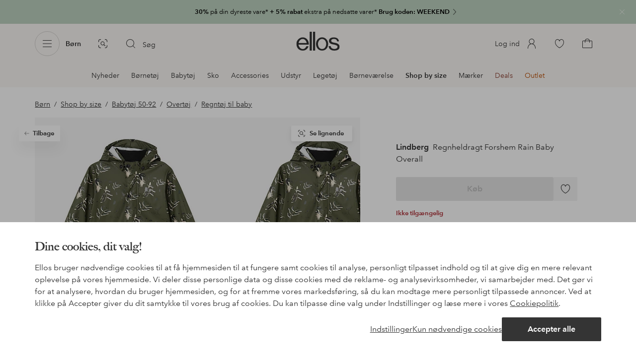

--- FILE ---
content_type: application/javascript; charset=UTF-8
request_url: https://www.ellos.dk/_nuxt/868631a.js
body_size: 685
content:
(window.webpackJsonp=window.webpackJsonp||[]).push([[326],{657:function(l,n,t){"use strict";t.r(n);var e=t(0),component=Object(e.a)({},function(){return(0,this._self._c)("path",{attrs:{"fill-rule":"evenodd",d:"M22.37 9.63a.5.5 0 010-.707l2.121-2.121a.5.5 0 01.707.707l-2.12 2.12a.497.497 0 01-.708 0zM6.802 7.509a.5.5 0 01.707-.707l2.121 2.12a.5.5 0 01-.707.708l-2.12-2.121zm9.698 18.99v3a.5.5 0 01-1 0v-3a.5.5 0 011 0zm4.423-6.872l3.071 8.082-7.292-5.517a1.166 1.166 0 00-1.404 0L8.03 27.709l3.05-8.083a1.166 1.166 0 00-.382-1.333l-6.396-4.856h7.486c.48 0 .916-.303 1.086-.755l3.125-8.394 3.101 8.39a1.17 1.17 0 001.09.759h7.51l-6.394 4.855c-.407.31-.564.859-.382 1.335zm7.74-5.667a.836.836 0 00.292-.946.835.835 0 00-.803-.577H20.19a.161.161 0 01-.152-.107l-3.244-8.776A.84.84 0 0016 3a.84.84 0 00-.795.552l-3.269 8.779a.161.161 0 01-.149.106H3.848a.834.834 0 00-.803.577.837.837 0 00.291.946l6.756 5.13a.157.157 0 01.051.182l-3.236 8.577a.843.843 0 00.285.98.847.847 0 001.02-.003l7.69-5.838a.168.168 0 01.197 0l7.714 5.838a.834.834 0 001.02.003.84.84 0 00.284-.98l-3.26-8.578a.157.157 0 01.053-.182l6.753-5.13z"}})},[],!1,null,null,null);n.default=component.exports}}]);
//# sourceMappingURL=868631a.js.map

--- FILE ---
content_type: application/javascript; charset=UTF-8
request_url: https://www.ellos.dk/_nuxt/f4656de.js
body_size: 12026
content:
(window.webpackJsonp=window.webpackJsonp||[]).push([[38],{1155:function(e,t,r){"use strict";var n={name:"ReviewFitDetails",props:{averageFitRating:{type:Number,default:null}},data(){return{i18n:{fit:[this.$i18n.t("reviews.list.fit.small"),this.$i18n.t("reviews.list.fit.fit"),this.$i18n.t("reviews.list.fit.large")]}}},computed:{fitPosition(){return{left:`${(this.averageFitRating- -2)/4*100}%`}}}},o=(r(1443),r(0)),component=Object(o.a)(n,function(){var e=this,t=e._self._c;return t("div",{staticClass:"review-fit-details"},[t("p",{staticClass:"review-fit-details-title"},[e._v(e._s(e.$i18n.t("reviews.list.fit.title")))]),e._v(" "),t("span",{staticClass:"review-fit-meter",attrs:{"aria-hidden":"true"}},[t("span",{staticClass:"review-fit-meter-bar"},[t("span",{staticClass:"review-fit-meter-position"},[t("span",{staticClass:"review-fit-meter-handle",style:e.fitPosition})])]),e._v(" "),t("ul",{staticClass:"review-fit-meter-legend"},e._l(e.i18n.fit,function(r,n){return t("li",{key:n},[e._v(e._s(r))])}),0)])])},[],!1,null,null,null);t.a=component.exports},1222:function(e,t,r){var content=r(1436);content.__esModule&&(content=content.default),"string"==typeof content&&(content=[[e.i,content,""]]),content.locals&&(e.exports=content.locals);(0,r(3).default)("16f3890f",content,!0,{sourceMap:!1})},1223:function(e,t,r){var content=r(1438);content.__esModule&&(content=content.default),"string"==typeof content&&(content=[[e.i,content,""]]),content.locals&&(e.exports=content.locals);(0,r(3).default)("109cc99b",content,!0,{sourceMap:!1})},1224:function(e,t,r){var content=r(1440);content.__esModule&&(content=content.default),"string"==typeof content&&(content=[[e.i,content,""]]),content.locals&&(e.exports=content.locals);(0,r(3).default)("40dbbbb6",content,!0,{sourceMap:!1})},1225:function(e,t,r){var content=r(1442);content.__esModule&&(content=content.default),"string"==typeof content&&(content=[[e.i,content,""]]),content.locals&&(e.exports=content.locals);(0,r(3).default)("d344dfd2",content,!0,{sourceMap:!1})},1226:function(e,t,r){var content=r(1444);content.__esModule&&(content=content.default),"string"==typeof content&&(content=[[e.i,content,""]]),content.locals&&(e.exports=content.locals);(0,r(3).default)("8c24aecc",content,!0,{sourceMap:!1})},1227:function(e,t,r){var content=r(1446);content.__esModule&&(content=content.default),"string"==typeof content&&(content=[[e.i,content,""]]),content.locals&&(e.exports=content.locals);(0,r(3).default)("0bba51e8",content,!0,{sourceMap:!1})},1228:function(e,t,r){var content=r(1448);content.__esModule&&(content=content.default),"string"==typeof content&&(content=[[e.i,content,""]]),content.locals&&(e.exports=content.locals);(0,r(3).default)("d25559b2",content,!0,{sourceMap:!1})},1337:function(e,t,r){"use strict";var n=r(1),o=r(92),l=r(17),v=r(93);var w=function(){let e=arguments.length>0&&void 0!==arguments[0]?arguments[0]:[],t=arguments.length>1&&void 0!==arguments[1]?arguments[1]:100;const r=e.reduce((e,text)=>e+text.length,0)-t;let text=e[0];return r>0&&(text=text.substring(0,text.length-r),text=`${text.trim()}…`),text},d=r(24),c=r(100),f={name:"AwsLabel",data(){return{label:this.$i18n.t("review.translation.service")}}},m=(r(1435),r(0)),h=Object(m.a)(f,function(){var e=this,t=e._self._c;return t("div",{staticClass:"aws-label"},[t("span",[e._v(e._s(e.label))]),e._v(" "),t("svg",{attrs:{viewbox:"0 0 16 27"}},[t("g",{attrs:{"fill-rule":"evenodd"}},[t("path",{attrs:{d:"M7.60886413,5.810901 C7.60886413,6.14015573 7.6447838,6.40711902 7.70764321,6.6028921 C7.77948254,6.79866518 7.86928171,7.01223582 7.99500053,7.243604 C8.03990011,7.31479422 8.05785995,7.38598443 8.05785995,7.44827586 C8.05785995,7.53726363 8.00398045,7.62625139 7.88724154,7.71523915 L7.32150682,8.08898776 C7.24068757,8.14238042 7.15986832,8.16907675 7.08802899,8.16907675 C6.99822983,8.16907675 6.90843067,8.12458287 6.81863151,8.04449388 C6.69291268,7.91101224 6.58515369,7.76863181 6.49535452,7.62625139 C6.40555536,7.47497219 6.3157562,7.30589544 6.21697712,7.10122358 C5.51654366,7.91991101 4.63651187,8.32925473 3.57688176,8.32925473 C2.82256879,8.32925473 2.22091441,8.11568409 1.78089851,7.68854283 C1.34088262,7.26140156 1.11638471,6.69187987 1.11638471,5.97997775 C1.11638471,5.22358176 1.3857822,4.60956618 1.93355709,4.14682981 C2.48133198,3.68409344 3.20870519,3.45272525 4.13363656,3.45272525 C4.43895371,3.45272525 4.75325078,3.47942158 5.08550768,3.52391546 C5.41776458,3.56840934 5.7590014,3.63959956 6.11819804,3.71968854 L6.11819804,3.07007786 C6.11819804,2.39377086 5.97451938,1.92213571 5.69614198,1.64627364 C5.40878466,1.37041157 4.92386919,1.23692992 4.23241564,1.23692992 C3.91811857,1.23692992 3.59484159,1.27252503 3.26258469,1.35261402 C2.93032779,1.432703 2.60705081,1.53058954 2.29275374,1.65517241 C2.14907508,1.71746385 2.04131608,1.75305895 1.97845667,1.77085651 C1.91559726,1.78865406 1.87069768,1.79755284 1.83477801,1.79755284 C1.70905918,1.79755284 1.64619977,1.70856507 1.64619977,1.52169077 L1.64619977,1.08565072 C1.64619977,0.9432703 1.6641596,0.836484983 1.70905918,0.774193548 C1.75395877,0.711902113 1.83477801,0.649610679 1.96049684,0.587319244 C2.27479391,0.427141268 2.65195039,0.293659622 3.09196628,0.186874305 C3.53198218,0.0711902113 3.99893782,0.0177975528 4.49283321,0.0177975528 C5.56144324,0.0177975528 6.34269595,0.258064516 6.84557126,0.738598443 C7.33946665,1.21913237 7.5909043,1.94883204 7.5909043,2.92769744 L7.5909043,5.810901 L7.60886413,5.810901 Z M3.96301815,7.16351502 C4.25935539,7.16351502 4.56467254,7.11012236 4.88794952,7.00333704 C5.21122651,6.89655172 5.49858383,6.70077864 5.74104156,6.43381535 C5.88472022,6.2647386 5.99247922,6.07786429 6.04635871,5.86429366 C6.10023821,5.65072303 6.13615788,5.39265851 6.13615788,5.09010011 L6.13615788,4.7163515 C5.87574031,4.65406007 5.5973629,4.60066741 5.31000559,4.5650723 C5.02264827,4.5294772 4.74427086,4.51167964 4.46589346,4.51167964 C3.86423908,4.51167964 3.42422318,4.62736374 3.12788595,4.8676307 C2.83154871,5.10789766 2.68787005,5.44605117 2.68787005,5.89098999 C2.68787005,6.30923248 2.79562905,6.62068966 3.02012695,6.83426029 C3.23564494,7.0567297 3.54994201,7.16351502 3.96301815,7.16351502 Z M11.1738909,8.12458287 C11.0122524,8.12458287 10.9044934,8.09788654 10.8326541,8.03559511 C10.7608147,7.98220245 10.6979553,7.85761958 10.6440758,7.68854283 L8.5337955,0.809788654 C8.47991601,0.631813126 8.45297626,0.516129032 8.45297626,0.453837597 C8.45297626,0.311457175 8.52481559,0.231368187 8.66849425,0.231368187 L9.54852604,0.231368187 C9.71914444,0.231368187 9.83588336,0.258064516 9.89874277,0.320355951 C9.9705821,0.37374861 10.0244616,0.498331479 10.0783411,0.667408231 L11.586967,6.55839822 L12.9878339,0.667408231 C13.0327335,0.489432703 13.086613,0.37374861 13.1584524,0.320355951 C13.2302917,0.266963293 13.3560105,0.231368187 13.517649,0.231368187 L14.2360423,0.231368187 C14.4066607,0.231368187 14.5233996,0.258064516 14.5952389,0.320355951 C14.6670783,0.37374861 14.7299377,0.498331479 14.7658574,0.667408231 L16.1846841,6.62958843 L17.7382096,0.667408231 C17.7920891,0.489432703 17.8549485,0.37374861 17.9178079,0.320355951 C17.9896473,0.266963293 18.1063862,0.231368187 18.2680247,0.231368187 L19.1031569,0.231368187 C19.2468355,0.231368187 19.3276548,0.302558398 19.3276548,0.453837597 C19.3276548,0.498331479 19.3186749,0.542825362 19.309695,0.59621802 C19.300715,0.649610679 19.2827552,0.72080089 19.2468355,0.81868743 L17.0826757,7.6974416 C17.0287962,7.87541713 16.9659368,7.99110122 16.8940975,8.04449388 C16.8222582,8.09788654 16.7055193,8.13348165 16.5528607,8.13348165 L15.7805879,8.13348165 C15.6099695,8.13348165 15.4932306,8.10678532 15.4213912,8.04449388 C15.3495519,7.98220245 15.2866925,7.86651835 15.2507728,7.68854283 L13.8588858,1.94883204 L12.4759787,7.67964405 C12.4310791,7.85761958 12.3771996,7.97330367 12.3053603,8.03559511 C12.233521,8.09788654 12.1078022,8.12458287 11.9461637,8.12458287 L11.1738909,8.12458287 Z M22.7130832,8.36484983 C22.2461276,8.36484983 21.7791719,8.31145717 21.3301761,8.20467186 C20.8811803,8.09788654 20.5309636,7.98220245 20.2974857,7.8487208 C20.1538071,7.76863181 20.055028,7.67964405 20.0191083,7.59955506 C19.9831887,7.51946607 19.9652288,7.43047831 19.9652288,7.35038932 L19.9652288,6.89655172 C19.9652288,6.70967742 20.0370682,6.62068966 20.1717669,6.62068966 C20.2256464,6.62068966 20.2795259,6.62958843 20.3334054,6.64738598 C20.3872849,6.66518354 20.4681041,6.70077864 20.5579033,6.73637375 C20.8632205,6.86985539 21.1954774,6.97664071 21.5456941,7.04783092 C21.9048907,7.11902113 22.2551075,7.15461624 22.6143041,7.15461624 C23.1800388,7.15461624 23.6200547,7.0567297 23.9253719,6.86095662 C24.230689,6.66518354 24.3923275,6.38042269 24.3923275,6.01557286 C24.3923275,5.76640712 24.3115083,5.56173526 24.1498698,5.39265851 C23.9882313,5.22358176 23.6829142,5.07230256 23.2428983,4.92992214 L21.9408104,4.5294772 C21.2852765,4.32480534 20.800361,4.02224694 20.5040238,3.621802 C20.2076866,3.23025584 20.055028,2.7942158 20.055028,2.33147942 C20.055028,1.95773081 20.1358472,1.62847608 20.2974857,1.34371524 C20.4591242,1.05895439 20.6746422,0.809788654 20.9440397,0.614015573 C21.2134372,0.409343715 21.5187543,0.258064516 21.877951,0.151279199 C22.2371476,0.0444938821 22.6143041,0 23.0094204,0 C23.2069786,0 23.4135167,0.00889877642 23.6110748,0.0355951057 C23.8176129,0.0622914349 24.0061911,0.0978865406 24.1947694,0.133481646 C24.3743677,0.177975528 24.5449861,0.22246941 24.7066246,0.275862069 C24.8682631,0.329254727 24.9939819,0.382647386 25.0837811,0.436040044 C25.2094999,0.507230256 25.2992991,0.578420467 25.3531786,0.658509455 C25.4070581,0.729699666 25.4339978,0.827586207 25.4339978,0.952169077 L25.4339978,1.37041157 C25.4339978,1.55728587 25.3621585,1.65517241 25.2274597,1.65517241 C25.1556204,1.65517241 25.0388815,1.61957731 24.8862229,1.5483871 C24.3743677,1.31701891 23.7996531,1.20133482 23.162079,1.20133482 C22.6502238,1.20133482 22.2461276,1.2814238 21.9677502,1.45050056 C21.6893728,1.61957731 21.5456941,1.87764182 21.5456941,2.24249166 C21.5456941,2.4916574 21.6354933,2.70522803 21.8150916,2.87430478 C21.9946899,3.04338154 22.3269468,3.21245829 22.8028824,3.36373749 L24.0780305,3.76418242 C24.7245844,3.96885428 25.1915401,4.25361513 25.4699175,4.61846496 C25.7482949,4.98331479 25.8829936,5.40155729 25.8829936,5.86429366 C25.8829936,6.24694105 25.8021744,6.59399333 25.6495158,6.89655172 C25.4878773,7.19911012 25.2723593,7.46607341 24.9939819,7.67964405 C24.7156045,7.90211346 24.3833476,8.06229143 23.9972112,8.17797553 C23.593115,8.3025584 23.1710589,8.36484983 22.7130832,8.36484983 Z","fill-rule":"nonzero"}}),e._v(" "),t("path",{attrs:{d:"M24.4102874,12.6896552 C21.4558949,14.8520578 17.163495,16 13.4727494,16 C8.30031768,16 3.63974117,14.1045606 0.119614015,10.9543938 C-0.158763387,10.705228 0.0926742666,10.3670745 0.424931166,10.5628476 C4.23241564,12.7519466 8.92891182,14.0778643 13.7870465,14.0778643 C17.0647159,14.0778643 20.6656623,13.4015573 23.9792514,12.0133482 C24.4731468,11.7908788 24.8952028,12.3337041 24.4102874,12.6896552 Z"}}),e._v(" "),t("path",{attrs:{d:"M25.6405359,11.3014461 C25.2633794,10.8209121 23.1441192,11.0700779 22.1832681,11.185762 C21.8959108,11.2213571 21.8510112,10.9721913 22.1114288,10.785317 C23.7996531,9.61067853 26.5744472,9.94883204 26.8977242,10.3403782 C27.2210011,10.7408231 26.807925,13.4905451 25.2274597,14.807564 C24.985002,15.0122358 24.7515242,14.9054505 24.8592832,14.6384872 C25.2184798,13.7575083 26.0176924,11.7730812 25.6405359,11.3014461 Z"}})])])])},[],!1,null,null,null).exports,C=r(6),_=n.default.extend({name:"ReviewCard",components:{MediaImage:d.a,StarRating:v.a,StatusBadge:c.a,TextButton:l.default,AwsLabel:h,UiIcon:C.a},props:{id:{type:String,required:!0},reviewIndex:{type:Number,default:0},isPreview:{type:Boolean,default:!1},fit:{type:String,default:""},title:{type:String,default:""},originalText:{type:String,default:""},originalTitle:{type:String,default:""},reviewText:{type:String,default:""},response:{type:Object,default:()=>({})},userNickname:{type:String,default:""},submissionTime:{type:String,default:""},rating:{type:Number,default:0},showFit:{type:Boolean,default:!0},truncate:{type:Boolean,default:!1},product:{type:Object,default:()=>({})},verified:{type:Boolean,default:!1},sourceSite:{type:String,default:""},translated:{type:Boolean,default:!1}},data(){return{maxReviewLength:200,showTranslatedText:!1,i18n:{sizeReview:this.$i18n.t("reviews.fit.review"),responseFrom:this.$i18n.t("reviews.response.responseFrom"),showAnswer:this.$i18n.t("reviews.response.showAnswer"),from:this.$i18n.t("reviews.response.from"),verified:this.$i18n.t("reviews.verified"),report:this.$i18n.t("review.report"),reported:this.$i18n.t("review.reported")}}},computed:{author(){return[this.userNickname,this.time].filter(Boolean).join(" — ")||!1},time(){return this.submissionTime.substring(0,10)},reviewTitle(){return this.showTranslatedText?this.originalTitle:this.title},translateCtaLabel(){const e=this.showTranslatedText?"review.translation.showTranslated":"review.translation.showOriginal";return this.$i18n.t(e)},text(){return this.truncate?w([this.reviewText,this.title],this.maxReviewLength):this.showTranslatedText?this.originalText:this.reviewText},hasResponse(){return!!this.response.responseText},isReported(){var e,t;return null===(t=null===(e=this.$store.state)||void 0===e?void 0:e.reportedReviews)||void 0===t?void 0:t.includes(this.id)}},mounted(){var e,t;(null===(t=null===(e=this.$store.state)||void 0===e?void 0:e.reportedReviews)||void 0===t?void 0:t.includes(this.id))&&(this.isReported=!0)},methods:{setShowTranslatedText(){this.showTranslatedText=!this.showTranslatedText},setReviewIndex(e){this.$emit("setIndex",e)},reportReview(e){this.$emit("reportReview",this.id,e,"text-button"),e.stopPropagation()}}}),x=(r(1437),Object(m.a)(_,function(){var e=this,t=e._self._c;e._self._setupProxy;return t("div",{staticClass:"review-card",attrs:{id:e.id}},[t("div",{staticClass:"review-upper"},[t("star-rating",{attrs:{rating:e.rating}}),e._v(" "),e.verified?t("status-badge",{attrs:{size:"small",variant:"subtle","variant-color":"green"}},[e._v("\n      "+e._s(e.i18n.verified)+"\n    ")]):e._e()],1),e._v(" "),e.title?t("p",{staticClass:"review-title"},[e._v(e._s(e.reviewTitle))]):e._e(),e._v(" "),e.text?t("p",{staticClass:"review-text",class:{preview:e.isPreview}},[e._v(e._s(e.text))]):e._e(),e._v(" "),e.translated&&!e.isPreview?t("div",{staticClass:"review-translation"},[t("aws-label"),e._v(" "),t("text-button",{attrs:{label:e.translateCtaLabel,icon:!1,size:"xs",type:"reviews",flow:!0},on:{click:e.setShowTranslatedText}})],1):e._e(),e._v(" "),!e.isPreview&&e.fit?t("div",{staticClass:"review-size-review"},[t("p",{staticClass:"review-size-review-title"},[e._v(e._s(e.i18n.sizeReview))]),e._v(" "),t("p",{staticClass:"review-size-review-fit"},[e._v(e._s(e.fit))])]):e._e(),e._v(" "),!e.isPreview&&e.product.color&&e.product.imageSources?t("div",{staticClass:"review-product"},[t("div",{staticClass:"review-image"},[t("media-image",{attrs:{sources:e.product.imageSources,ratio:"83:125",alt:e.product.color}})],1),e._v(" "),t("div",{staticClass:"review-info"},[t("p",{staticClass:"review-info-author"},[e._v(e._s(e.$i18n.t("reviews.info.author",{author:e.userNickname})))]),e._v(" "),t("p",{staticClass:"review-color-size"},[e._v("\n        "+e._s(e.product.color&&e.product.size&&"No size"!==e.product.size?e.$i18n.t("reviews.info.color-size",{color:e.product.color,size:e.product.size}):e.$i18n.t("reviews.info.color",{color:e.product.color}))+"\n      ")])])]):e._e(),e._v(" "),t("div",{staticClass:"review-footer"},[t("div",{staticClass:"review-author-source"},[t("p",{staticClass:"review-author"},[e._v(e._s(e.userNickname)+" — "),t("span",{staticClass:"review-date"},[e._v(e._s(e.time))])]),e._v(" "),e.sourceSite.length&&!e.isPreview?t("p",{staticClass:"review-source"},[e._v("\n        "+e._s(e.$i18n.t("reviews.info.sourceSite"))+"\n        "),t("span",[e._v(" "+e._s(e.sourceSite)+" ")])]):e._e()]),e._v(" "),e.hasResponse?[e.isPreview?t("div",{staticClass:"response-preview"},[t("storefront-link",{staticClass:"response-link",attrs:{to:"#panel=reviews"},nativeOn:{click:function(t){return e.setReviewIndex(e.reviewIndex)}}},[e._v("\n          "+e._s(e.i18n.showAnswer)+"\n        ")]),e._v(" "),t("p",[e._v(e._s(e.i18n.from)+" "+e._s(e.response.brandName))])],1):t("div",{staticClass:"response"},[t("p",{staticClass:"response-title"},[e._v(e._s(e.i18n.responseFrom)+" "+e._s(e.response.brandName)+":")]),e._v(" "),t("p",{staticClass:"response-text"},[e._v(e._s(e.response.responseText))])])]:e._e(),e._v(" "),t("div",{staticClass:"report-wrapper"},[t("ui-icon",{directives:[{name:"show",rawName:"v-show",value:e.isReported,expression:"isReported"}],staticClass:"report-flag",attrs:{name:"icon-reported-check",size:"s"}}),e._v(" "),t("ui-icon",{directives:[{name:"show",rawName:"v-show",value:!e.isReported,expression:"!isReported"}],staticClass:"report-flag",attrs:{name:"icon-report-flag",size:"s"}}),e._v(" "),t("text-button",{directives:[{name:"show",rawName:"v-show",value:!e.isReported,expression:"!isReported"}],staticClass:"report-label",attrs:{flow:!0,label:e.isReported?e.i18n.reported:e.i18n.report},nativeOn:{click:function(t){return e.reportReview.apply(null,arguments)}}}),e._v(" "),t("p",{directives:[{name:"show",rawName:"v-show",value:e.isReported,expression:"isReported"}],staticClass:"report-label reported"},[e._v(e._s(e.i18n.reported))])],1)],2)])},[],!1,null,null,null)),y=x.exports,R=r(194),$=n.default.extend({name:"RangeBar",props:{percentage:{type:Number,default:0}}}),k=(r(1439),Object(m.a)($,function(){var e=this,t=e._self._c;e._self._setupProxy;return t("div",{staticClass:"range-bar"},[t("div",{staticClass:"filler",style:`width: ${e.percentage}%`})])},[],!1,null,null,null).exports),T=n.default.extend({name:"RatingDistribution",components:{UiIcon:C.a,RangeBar:k},props:{ratingCount:{type:Number,default:0},ratingDistribution:{type:Array,default:()=>[]}}}),z=(r(1441),Object(m.a)(T,function(){var e=this,t=e._self._c;e._self._setupProxy;return t("div",{staticClass:"rating-distribution"},e._l(e.ratingDistribution,function(r){return t("div",{key:r.rating,staticClass:"rating-distribution-item"},[t("span",{staticClass:"rating"},[e._v("\n      "+e._s(r.rating)+"\n    ")]),e._v(" "),t("ui-icon",{attrs:{name:"icon-star-filled",size:"s"}}),e._v(" "),t("range-bar",{attrs:{percentage:Math.round(r.amount/e.ratingCount*100)}}),e._v(" "),t("span",{staticClass:"amount"},[e._v("\n      "+e._s(r.amount)+"\n    ")])],1)}),0)},[],!1,null,null,null).exports),L=r(196),M=r(195),I=r(1155),P=Object(n.defineComponent)({name:"ReviewsList",components:{ReviewCard:y,StarRating:v.a,TextButton:l.default,RatingDistribution:z,CollapsiblePane:L.a,LoadMore:M.a,ReviewFitDetails:I.a},props:{scrollId:{type:String,default:null},reviews:{type:Array,required:!0},statistics:{type:Object,required:!0},showAverageFitRating:{type:Boolean,default:!1},offset:{type:Number,default:8},useEventForWriteReview:{type:Boolean,default:!1}},data(){return{currentPage:1,loadMoreMinReviews:3,showRatingToggle:!1,i18n:{fit:[this.$i18n.t("reviewForm.fit.xsmall"),this.$i18n.t("reviewForm.fit.small"),this.$i18n.t("reviewForm.fit.normal"),this.$i18n.t("reviewForm.fit.large"),this.$i18n.t("reviewForm.fit.xlarge")],loadmore:this.$i18n.t("loadMore.type.reviews"),ratingDistributionLabel:this.$i18n.t("reviews.info.ratingDistribution"),showRatingDistribution:this.$i18n.t("reviews.info.showRatingDistribution"),hideRatingDistribution:this.$i18n.t("reviews.info.hideRatingDistribution")}}},computed:{avarageRating(){var e;const t=null===(e=this.statistics.averageOverallRating)||void 0===e?void 0:e.toFixed(1);return this.$i18n.t("reviews.info.avarageRating",{avarage_rating:t,rating_amount:this.statistics.ratingCount})},showDistribution(){return this.statistics.ratingCount>0&&0===this.statistics.reviewCount||this.showRatingToggle},displayedCount(){return this.displayedReviews.length},displayedReviews(){return this.formatedReviews.slice(0,this.offset*this.currentPage)},averageFitRating(){return this.statistics&&this.statistics.fit_22?this.statistics.fit_22.averageRating:null},displayRatingOnly(){return 0===this.formatedReviews.length},formatedReviews(){return this.reviews.map(e=>{if(!e.reviewText&&!e.title)return;let t=null;const{secondaryRatings:r,...n}=e;return r&&r.fit_22&&(t=Number.isInteger(r.fit_22.value)?this.i18n.fit[r.fit_22.value+2]:null),{...n,reviewText:e.reviewText||"",title:e.title||"",fit:t}}).filter(Boolean)},showLoadMore(){return this.formatedReviews.length>=this.loadMoreMinReviews},writeReviewButtonType(){let e="primary";return"ellos"===this.$store.state.ui.project&&(e="variant-1"),e}},beforeDestroy(){this.$emit("resetScrollTo")},mounted(){if(this.scrollId){const e=this.formatedReviews.findIndex(e=>e.id===this.scrollId);this.scrollToReview(e)}},methods:{toggleRatingDistribution(){this.showRatingToggle=!this.showRatingToggle},nextPage(){this.currentPage+=1},scrollToReview(e){this.$refs.reviewCard[e].scrollIntoView({behavior:"smooth"})},writeReviewClick(){this.$emit("writeReviewClick")},loadMorePressed(e){this.$emit("loadMorePressed",e)},reportReviewEmit(e){this.$emit("reportReview",e)}}}),F=(r(1445),Object(m.a)(P,function(){var e=this,t=e._self._c;e._self._setupProxy;return t("div",{staticClass:"reviews-list"},[t("div",{staticClass:"reviews-list-intro"},[t("p",{staticClass:"reviews-list-rating"},[t("star-rating",{attrs:{rating:e.statistics.averageOverallRating,size:"l"}}),e._v(" "),t("span",{staticClass:"reviews-list-rating-info",domProps:{innerHTML:e._s(e.avarageRating)}})],1),e._v(" "),t("div",{staticClass:"rating-distribution-wrapper"},[e.statistics.ratingCount>0&&0===e.statistics.reviewCount?t("p",{staticClass:"rating-distribution-title"},[e._v("\n        "+e._s(e.i18n.ratingDistributionLabel)+"\n      ")]):e._e(),e._v(" "),t("collapsible-pane",{attrs:{opened:e.showDistribution}},[t("rating-distribution",{attrs:{"rating-count":e.statistics.ratingCount,"rating-distribution":e.statistics.ratingDistribution}})],1),e._v(" "),e.statistics.reviewCount>0?t("text-button",{class:{"folded-out":e.showDistribution},attrs:{type:"homeroom"===e.$store.state.ui.project?"midnight":"primary",label:e.showDistribution?e.i18n.hideRatingDistribution:e.i18n.showRatingDistribution,flow:!0,icon:!1,size:"m"},on:{click:e.toggleRatingDistribution}}):e._e()],1),e._v(" "),e.showAverageFitRating?t("div",{staticClass:"review-fit"},[t("review-fit-details",{attrs:{"average-fit-rating":e.averageFitRating}})],1):e._e()]),e._v(" "),e.displayedReviews.length?t("ul",{staticClass:"reviews-list-items"},e._l(e.displayedReviews,function(r){return t("li",{key:r.id,ref:"reviewCard",refInFor:!0,staticClass:"reviews-list-item"},[t("review-card",e._b({on:{reportReview:e.reportReviewEmit}},"review-card",r,!1))],1)}),0):e._e(),e._v(" "),e.displayedReviews.length?e._e():t("p",{staticClass:"reviews-list-rating-only"},[e._v("\n    "+e._s(e.$i18n.t("reviews.info.onlyRatings"))+"\n  ")]),e._v(" "),e.showLoadMore?t("load-more",{attrs:{count:e.displayedCount,total:e.statistics.reviewCount,type:e.i18n.loadmore},on:{loadmore:e.nextPage,loadMorePressed:function(t){return e.loadMorePressed(t)}}}):e._e()],1)},[],!1,null,null,null).exports),j=r(8),S=r(5),D=Object(n.defineComponent)({name:"ReviewPreviews",components:{LineUp:o.a,TextButton:l.default,ReviewCard:y,OverlayPanel:R.a,ReviewsList:F,UiIcon:C.a,CtaSolid:j.a,ReviewFitDetails:I.a},props:{reviews:{type:Array,required:!0},statistics:{type:Object,default:void 0},useEventForWriteReview:{type:Boolean,default:!1},fetchAll:{type:Boolean,default:!1}},data(){return{scrollId:null,reviewActionsLimit:4,fitRatingsLimit:4,itemLimit:8,offset:8,i18n:{title:this.$i18n.t("reviews.info.overlayTitle"),ratings:{rating:{label:this.$i18n.t("reviews.ratings.rating.label"),range:this.$i18n.t("reviews.ratings.rating.outOf",{range:5})}},reviewActions:{view:{icon:this.$i18n.t("reviews.actions.view.icon"),path:this.$i18n.t("reviews.actions.view.path")},displayInfo:{label:this.$i18n.t("reviews.info.ratingInfo")},all:{path:this.$i18n.t("reviews.actions.all.path")}},overlayInfo:{route:this.$i18n.t("reviews.overlayInfo.route"),label:this.$i18n.t("reviews.info.ratingInfo"),path:this.$i18n.t("reviews.overlayInfo.path"),text:this.$i18n.t("reviews.overlayInfoText")}},fetchedReviews:[],allFetched:!1}},computed:{showReviewActions(){return this.statistics.reviewCount>=this.reviewActionsLimit},showAverageFitRating(){return!(!this.statistics||!this.statistics.fit_22)&&this.statistics.fit_22.sizeReviewCount>=this.fitRatingsLimit},averageFitRating(){return this.statistics&&this.statistics.fit_22?this.statistics.fit_22.averageRating:null},moreInfolinkType(){let e="secondary";return"ellos"===this.$store.state.ui.project?e="variant-1":"homeroom"===this.$store.state.ui.project&&(e="grey"),e},lineUpLinkType(){let e="variant-1";return"homeroom"===this.$store.state.ui.project&&(e="primary"),e},allReviews(){const e=this.statistics.reviewCount,label=this.$i18n.t("reviews.cta.viewall",{count:e});return{path:this.i18n.reviewActions.all.path,label:label}},allReviewsMobile(){return this.$i18n.tc("reviews.actions.view.label",this.statistics.reviewCount,{n:this.statistics.reviewCount})},hasWideLayout(){return this.$store.state.ui.wideLayout},avarageRating(){if(!this.statistics.averageOverallRating)return"";const e=this.statistics.averageOverallRating.toFixed(1);return this.$i18n.t("reviews.info.avarageRating",{avarage_rating:e,rating_amount:this.statistics.ratingCount})},overlayTitle(){return this.$i18n.t("reviews.info.overlayTitle")},reviewItems(){return this.reviews.filter(e=>e.title&&e.reviewText).sort((a,b)=>b.rating-a.rating).map(e=>{const{secondaryRatings:t,...r}=e;return r}).slice(0,this.itemLimit)},reviewsTitle(){return{text:this.i18n.title,decorated:!1}},ctaSolidType(){return"jotex"===this.$store.state.ui.project?"primary":"1"},controlsType(){let e="1";return"jotex"===this.$store.state.ui.project?e="secondary":"homeroom"===this.$store.state.ui.project&&(e="midnight"),e}},watch:{"$route.hash":{handler(e){this.fetchAll&&!this.allFetched&&"#panel=reviews"===e&&this.fetchAllReviews()},immediate:!0},reviews:{handler(e){this.allFetched=(e&&e.length)===this.statistics.reviewCount,this.$set(this,"fetchedReviews",e)},immediate:!0}},mounted(){const e=new IntersectionObserver(this.obsCb,{threshold:.5});this.$el&&e.observe(this.$el)},methods:{handleCardClick(e,t){this.scrollToReview(t.id),this.trackReviewsRatingsClick(e,"card")},sendReviewData(e){const t={...e,review_count:this.statistics.reviewCount,rating_value:this.statistics.averageOverallRating,interaction_type:e.interaction_type||"click"};Object(S.trackReviewInteracted)(t)},obsCb(e){e.forEach(e=>{if(e.isIntersecting&&e.intersectionRatio>=.5){const e={interaction_type:"view"};this.sendReviewData(e)}})},trackReviewsRatingsClick(e,t){var r,n;const o={interaction_type:"click",element_text:"ratings-action-cta"===(e.target.id||(null===(r=e.target.parentElement)||void 0===r?void 0:r.id)||(null===(n=e.target.offsetParent)||void 0===n?void 0:n.id))?"show all reviews":e.target.innerText||"",click_type:t||""};this.sendReviewData(o)},async fetchAllReviews(){if(!this.fetchAll||this.allFetched)return;const[e]=this.$route.params.id.split("-"),t=await this.$storefrontServerApi(`/reviews?productNumber=${e}`);Reflect.has(t,"errorType")||(this.$set(this,"fetchedReviews",t.reviews),this.allFetched=!0)},resetScrollTo(){this.scrollId=null,this.offset=8},scrollToReview(e){this.offset=this.statistics.reviewCount,this.scrollId=e,this.$router.push("#panel=reviews")},loadMorePressed(e){this.$emit("loadMorePressed",e)},sendReport(e,t,r){this.reportReview(e),this.trackReviewsRatingsClick(t,r)}}}),O=(r(1447),Object(m.a)(D,function(){var e=this,t=e._self._c;e._self._setupProxy;return t("div",{directives:[{name:"show",rawName:"v-show",value:e.statistics.reviewCount>0,expression:"statistics.reviewCount > 0"}],staticClass:"review-previews-wrapper"},[t("section",{staticClass:"review-previews"},[t("line-up",{attrs:{title:e.reviewsTitle,wrap:!1,slide:!!e.reviews.length,"controls-type":e.controlsType}},[t("ul",{staticClass:"review-list"},[e._l(e.reviewItems,function(r,n){return t("li",{key:r.id+n,on:{click:function(t){return e.handleCardClick(t,r)}}},[t("review-card",e._b({attrs:{"review-index":n,"show-fit":!1,"is-preview":!0,truncate:!0},on:{reportReview:e.sendReport}},"review-card",r,!1))],1)}),e._v(" "),e.showReviewActions?t("li",{staticClass:"review-actions"},[t("ul",[t("li",[t("text-button",{attrs:{icon:!1,href:e.allReviews,label:e.allReviews.label,type:"reviews",size:"m"}})],1)])]):e._e()],2),e._v(" "),e.statistics?t("div",{staticClass:"ratings",attrs:{slot:"line-up-intro"},slot:"line-up-intro"},[t("div",{staticClass:"ratings-info"},[t("ui-icon",{attrs:{name:"icon-shining-star",size:"m"}}),e._v(" "),t("span",{domProps:{innerHTML:e._s(e.avarageRating)}})],1),e._v(" "),e.showAverageFitRating?t("div",{staticClass:"ratings-fit"},[t("review-fit-details",{attrs:{"average-fit-rating":e.averageFitRating}})],1):e._e(),e._v(" "),t("div",{staticClass:"ratings-action"},[t("cta-solid",{attrs:{id:"ratings-action-cta",size:"l",type:e.ctaSolidType,href:e.allReviews,label:e.allReviews.label},nativeOn:{click:function(t){return e.trackReviewsRatingsClick(t,"cta")}}})],1)]):e._e(),e._v(" "),t("div",{staticClass:"line-up-footer",attrs:{slot:"line-up-footer"},slot:"line-up-footer"},[t("text-button",{attrs:{label:e.$i18n.t("reviews.info.ratingInfo"),size:"m",icon:!1,flow:!0,type:"reviews",href:e.i18n.overlayInfo.path}},[t("ui-icon",{attrs:{name:"icon-info-circle-outline",size:"s"}})],1)],1)]),e._v(" "),t("overlay-panel",{attrs:{name:"reviews",route:"reviews",title:e.overlayTitle}},[t("reviews-list",{attrs:{reviews:e.fetchedReviews,statistics:e.statistics,"scroll-id":e.scrollId,"show-average-fit-rating":e.showAverageFitRating,"use-event-for-write-review":e.useEventForWriteReview,offset:e.offset},on:{resetScrollTo:e.resetScrollTo,loadMorePressed:function(t){return e.loadMorePressed(t)},reportReview:e.sendReport}})],1)],1),e._v(" "),t("overlay-panel",{attrs:{name:"reviews-info",route:"reviews-info",title:e.i18n.overlayInfo.label}},[t("p",{staticClass:"reviews-info-content",domProps:{innerHTML:e._s(e.i18n.overlayInfo.text)}})])],1)},[],!1,null,null,null));t.a=O.exports},1435:function(e,t,r){"use strict";r(1222)},1436:function(e,t,r){var n=r(2)(function(i){return i[1]});n.push([e.i,".aws-label{align-items:center;color:#767676;display:flex;font-size:.75rem}.aws-label svg{color:#343434;height:1rem;margin-left:.5rem;margin-right:.5rem;width:1.6875rem}",""]),n.locals={},e.exports=n},1437:function(e,t,r){"use strict";r(1223)},1438:function(e,t,r){var n=r(2)(function(i){return i[1]});n.push([e.i,".review-card{background-color:#fff;box-shadow:0 2px 4px 0 #3434340a,0 5px 9px 0 #3434340f;display:flex;flex-direction:column;min-width:18rem;padding:1.5rem;position:relative}.review-card .review-upper{display:flex;justify-content:space-between}.review-card .review-card{display:block}.review-card p{margin:0;overflow-wrap:break-word}.review-card .review-title{font-size:1rem;font-weight:700;line-height:1.2;margin-top:1rem}.review-card .review-author,.review-card .review-color,.review-card .review-fit,.review-card .review-size,.review-card .review-text{font-size:.875rem;line-height:1.3125rem}.review-card .review-text{color:#343434;flex:1;margin-top:.5rem}.review-card .review-text.preview{display:-webkit-box;overflow:hidden;text-overflow:ellipsis;-webkit-line-clamp:2;-webkit-box-orient:vertical}.review-card .review-color,.review-card .review-size{color:#767676}.review-card .review-product{border:1px solid #e5e5e5;display:flex;margin-top:1rem;padding:.75rem}.review-card .review-image{flex:1;padding-right:1rem}.review-card .review-info{display:flex;flex:7;flex-direction:column;justify-content:center}.review-card .review-info-author{color:#343434;font-size:.875rem;font-weight:600}.review-card .review-info .review-color-size{font-size:.875rem}.review-card .review-info .review-color-size:first-letter{text-transform:uppercase}.review-card .review-size-review,.review-card .review-translation{margin-bottom:1rem;margin-top:1rem}.review-card .review-size-review{font-size:.875rem}.review-card .review-size-review-title{font-weight:700}.review-card .review-author{color:#767676;padding:1rem 0 0}.review-card .review-author .review-date{text-wrap:nowrap}.review-card .review-source{color:#767676;font-size:.8125rem;margin-top:.25rem}.review-card .response-preview{display:flex;font-size:.875rem;font-style:italic}.review-card .response-preview .response-link{-webkit-text-decoration:underline;text-decoration:underline;transition:opacity .25s ease}.review-card .response-preview .response-link:hover{opacity:.7}.review-card .response-preview p{font-size:.875rem;margin-left:.25rem}.review-card .response{background-color:#f3f3f3;padding:1rem}.review-card .response .response-title{font-size:.875rem;font-weight:700;padding-bottom:.5rem}.review-card .response .response-text{font-size:.875rem}.review-card .review-footer{align-items:flex-end;display:flex;justify-content:space-between}.review-card .review-footer .review-author-source{display:flex;flex-direction:column}.review-card .review-footer .report-wrapper{align-items:center;display:flex;gap:.25rem;height:1.25rem;width:6.125rem}.review-card .review-footer .report-wrapper .report-label{color:inherit;font-size:12px;font-weight:400}.review-card .review-footer .report-wrapper .reported{color:#3f7d5f}.review-card .review-verified{border-radius:1rem;font-size:.75rem;font-weight:700;line-height:1rem;padding:.25rem 1rem;position:absolute;right:1.5rem;top:1.5rem}@media (min-width:36em){.review-card .review-info{flex:19}}@media (min-width:62em){.review-card{padding:1.5rem 2rem}.review-card .review-info{flex:9}.review-card .review-info .review-author{padding:.5rem 0 .25rem}}",""]),n.locals={},e.exports=n},1439:function(e,t,r){"use strict";r(1224)},1440:function(e,t,r){var n=r(2)(function(i){return i[1]});n.push([e.i,".range-bar{background-color:var(--bar-background-color);border-radius:.75rem;height:.25rem;position:relative;width:100%}.range-bar .filler{background-color:var(--filler-background-color);border-radius:.75rem;height:100%}.range-bar{--bar-background-color:#dec5b8}.range-bar .filler{--filler-background-color:#a26559}",""]),n.locals={},e.exports=n},1441:function(e,t,r){"use strict";r(1225)},1442:function(e,t,r){var n=r(2)(function(i){return i[1]});n.push([e.i,".rating-distribution{background-color:var(--area-background);padding:1rem;width:100%}.rating-distribution .rating-distribution-item{align-items:center;display:flex;font-size:.875rem;margin-bottom:.5rem;position:relative}.rating-distribution .rating-distribution-item:last-child{margin-bottom:0}.rating-distribution .rating-distribution-item .rating{font-weight:var(--rating-font-weight);min-width:.5rem;text-align:center}.rating-distribution .rating-distribution-item .ui-icon-star-filled{height:1.25rem;margin-left:.375rem;width:1.25rem;fill:var(--star-filled)}.rating-distribution .rating-distribution-item .range-bar{margin-left:.625rem}.rating-distribution .rating-distribution-item .amount{margin-left:1rem;min-width:1.5rem;text-align:center}.rating-distribution{--area-background:#faf7f4}.rating-distribution .rating{--rating-font-weight:bold}.rating-distribution .ui-icon-star-filled{--star-filled:#343434}",""]),n.locals={},e.exports=n},1443:function(e,t,r){"use strict";r(1226)},1444:function(e,t,r){var n=r(2)(function(i){return i[1]});n.push([e.i,".review-fit-details,.review-fit-details-title{font-size:.875rem;font-weight:700;line-height:1.2;margin-bottom:.75rem;margin-top:0}.review-fit-meter{display:block;width:100%}.review-fit-meter-bar{background-color:#dec5b8;border-radius:.75rem;display:block;height:.25rem;margin:.75rem 0;position:relative}.review-fit-meter-position{display:block;left:0;margin-left:.5rem;position:absolute;top:50%;transform:translateY(-50%);width:calc(100% - 1rem)}.review-fit-meter-handle{background-color:#343434;border-radius:50%;height:1rem;left:0;position:absolute;top:50%;transform:translate(-50%,-50%);width:1rem}.review-fit-meter-legend{display:flex;font-size:.75rem;font-weight:400;justify-content:space-between;list-style:none;margin:0;padding:0}@media (min-width:62em){.review-fit-details{margin-bottom:0;width:100%}}",""]),n.locals={},e.exports=n},1445:function(e,t,r){"use strict";r(1227)},1446:function(e,t,r){var n=r(2)(function(i){return i[1]});n.push([e.i,".reviews-list .review-card{background-color:initial;box-shadow:none}.reviews-list .load-more{margin:2rem auto}.reviews-list-intro{background-color:#f5efe6;overflow:hidden;padding:1.5rem;position:relative}.reviews-list-intro [class*=text-button]{margin-top:0;transition:margin-top .3s}.reviews-list-intro [class*=text-button].folded-out{margin-top:1rem}.reviews-list-intro .rating-distribution-title{font-size:.875rem;font-weight:700;line-height:1.3125rem;margin:.5rem 0 1rem}.reviews-list-intro .rating-distribution-wrapper{margin-top:1rem;overflow:hidden;width:100%}.reviews-list-intro .review-fit{margin-bottom:0;margin-top:1.5rem;width:100%}.reviews-list-rating{font-size:.875rem;line-height:1.2;margin:0;width:100%}.reviews-list-rating span{display:inline-block;vertical-align:middle}.reviews-list-rating-write{margin-top:1.5rem;width:100%}.reviews-list-items{list-style:none;margin:0;padding:0}.reviews-list-item{border-bottom:1px solid #e5e5e5}.reviews-list-count{margin:.75rem 0 0}.reviews-list-count-rating,.reviews-list-count-review{font-size:.8125rem;line-height:1.125rem;width:100%}.reviews-list-count-rating{margin:.25rem 0 0}.reviews-list-rating-info{margin-left:.5rem}.reviews-list-rating-only{color:#767676;font-size:.875rem;line-height:1.3125rem;margin-left:1.5rem;margin-right:1.5rem;margin-top:1.5rem}@media (min-width:36em){.reviews-list-rating-write{flex-shrink:1;order:1;position:absolute;right:2rem;top:0;width:auto}}@media (min-width:62em){.reviews-list-intro{align-items:center;display:flex;flex-wrap:wrap;justify-content:space-between;padding:2rem}.reviews-list-rating{font-size:1rem;order:0;text-align:left}.reviews-list-rating-write{margin-top:1.5rem}.reviews-list-rating-count{margin:.25rem 0 0}.reviews-list-rating-only{margin-left:2rem;margin-right:2rem;margin-top:2rem}}",""]),n.locals={},e.exports=n},1447:function(e,t,r){"use strict";r(1228)},1448:function(e,t,r){var n=r(2)(function(i){return i[1]});n.push([e.i,".review-previews{--previews-background-color:#f5efe6;--previews-line-up-title:1.5rem;--previews-svg-color:#b98980;--rating-button-font-size:0.875rem;--previews-wrap-max-width:100rem}@media (min-width:62em){.review-previews{--previews-wrap-width:89.0625%;--previews-line-up-title:2.25rem}}@media (min-width:75em){.review-previews{--previews-wrap-width:89%}}@media (min-width:100em){.review-previews{--previews-wrap-width:88.5%}}.review-previews-wrapper{text-align:center}.reviews-info-content{font-size:.875rem;line-height:1.5rem;padding:1rem 1.5rem}.review-previews{background:linear-gradient(to bottom,var(--previews-background-color) 72%,#0000 72%,#0000 100%);margin-bottom:1.5rem;padding-top:2rem;width:100%}.review-previews .line-up-header{margin-bottom:1rem;padding-left:0}.review-previews .line-up-header .line-up-title{font-size:var(--previews-line-up-title)}.review-previews .line-up-footer{display:flex;margin-top:-.5rem}.review-previews .line-up-footer .text-button{align-items:center;display:flex;flex-direction:row-reverse;justify-content:flex-end}.review-previews .line-up-footer .text-button svg{margin-right:.5rem}.review-previews .line-up{margin:0 1rem;max-width:var(--previews-wrap-max-width);padding:var(--previews-wrap-padding);width:var(--previews-wrap-width)}.review-previews .line-up .review-product,.review-previews .line-up .review-verified{display:none}.review-previews .ratings{display:flex;flex-direction:column}.review-previews .ratings .ratings-info{align-items:center;display:flex;margin-bottom:1.5rem}.review-previews .ratings .ratings-info svg{color:var(--previews-svg-color);margin-right:1rem}.review-previews .ratings .ratings-action a{font-size:var(--rating-button-font-size);width:100%}.review-previews .ratings .ratings-fit{margin-bottom:1.5rem;text-align:left;width:100%}.review-previews .slider-container{margin-left:-1rem;width:calc(100% + 2rem)}.review-previews .slider-container .review-list{display:flex;list-style-type:none;margin:0;padding-bottom:2rem;padding-left:0;padding-top:2rem;text-align:left}.review-previews .slider-container .review-list>li{flex:1 0 50%}.review-previews .slider-container .review-list>li+li{padding-left:.5rem}.review-previews .slider-container .review-list>li:first-child{padding-left:1rem}.review-previews .slider-container .review-list>li:last-child{box-sizing:initial;padding-right:1rem}.review-previews .slider-navigation{margin-left:-1rem!important;width:calc(100% + 2rem)!important}.review-previews .review-card{cursor:pointer;height:100%}.review-previews .review-actions{min-width:18rem}.review-previews .review-actions ul{background-color:#fff;box-shadow:0 2px 4px 0 #3434340a,0 5px 9px 0 #3434340f;display:flex;flex-direction:column;height:100%;justify-content:center;list-style-type:none;padding:2rem}.review-previews .review-actions li{align-items:center;display:flex;height:4rem;justify-content:center;text-transform:uppercase;width:100%}.review-previews .review-actions li+li{margin-top:.5rem}@media (min-width:36em){.review-previews .slider-container .review-list>li{flex:0 0 55%}}@media (min-width:62em){.reviews-info-content{padding:1.5rem 2rem}.review-previews{padding-top:3rem}.review-previews .line-up{margin:0 auto}.review-previews .line-up .line-up-header,.review-previews .line-up-footer,.review-previews .ratings{margin-left:2rem}.review-previews .ratings .ratings-fit{max-width:30%}.review-previews .ratings .ratings-action{max-width:15.125rem}.review-previews .slider-container{margin:0;width:100%}.review-previews .slider-container .review-list>li{flex:0 0 33.333333333333336%}.review-previews .slider-container .review-list>li+li,.review-previews .slider-container .review-list>li:first-child,.review-previews .slider-container .review-list>li:last-child{box-sizing:border-box;padding-left:.5rem;padding-right:.5rem}.review-previews .review-card{min-width:0}}",""]),n.locals={},e.exports=n}}]);
//# sourceMappingURL=f4656de.js.map